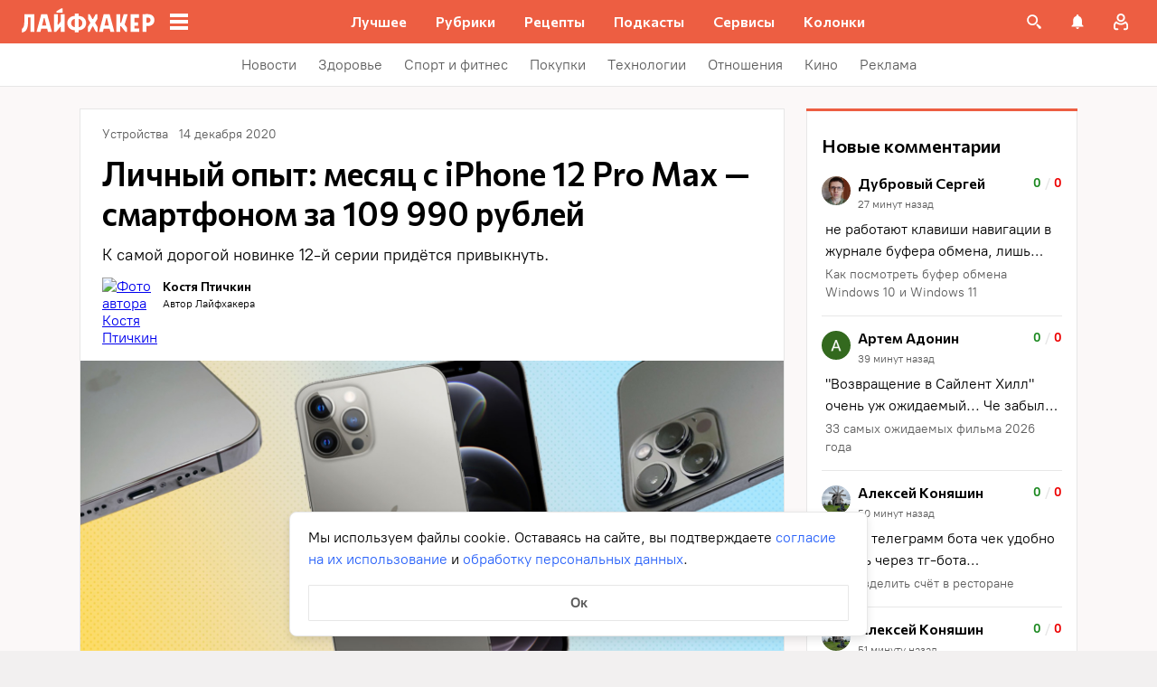

--- FILE ---
content_type: text/css
request_url: https://lifehacker.ru/_nuxt/entry-Bdl5lR2Z.css
body_size: 697
content:
.error-icon__image[data-v-46a72a3b]{display:block;width:100%}.error-ok-button{background:#ed5e42;border:none;border-radius:2px;color:#fff;cursor:pointer;font-family:PT Root,PT Root Fallback,Arial,sans-serif;font-size:16px;font-weight:700;line-height:24px;padding:8px;width:100%}@media (hover:hover){.error-ok-button:hover{background:#d44b3f}}.modal-fade-enter-active,.modal-fade-leave-active{opacity:0}.error-modal{align-items:center;display:flex;justify-content:center;margin:auto}.error-modal__container{background:#fff;border-radius:8px;max-width:320px;padding:40px 24px 24px;position:relative}.error-modal__icon{margin-bottom:24px;margin-left:auto;margin-right:auto;max-width:164px}.error-modal__content{font-family:PT Root,PT Root Fallback,Arial,sans-serif;font-size:16px;line-height:24px}.error-modal__button{margin-top:24px}.comments-limit-error-modal__text{text-align:center}.modal-fade-enter-active[data-v-54d97642],.modal-fade-leave-active[data-v-54d97642]{opacity:0}@keyframes action-sheet-54d97642{0%{transform:translateY(100%)}to{transform:translateY(0)}}.action-sheet[data-v-54d97642]{align-content:flex-end;align-items:flex-end;display:flex;width:100vw}.action-sheet__container[data-v-54d97642]{animation-delay:.3s;animation-duration:.3s;animation-name:action-sheet-54d97642;animation-timing-function:linear;background:#fff;border-radius:12px 12px 0 0;position:relative;width:100%}.action-sheet__header[data-v-54d97642]{height:48px;width:100%}.action-sheet__header[data-v-54d97642]:before{background:#e7e7e7;border-radius:2px;content:"";height:4px;left:0;margin:0 auto;position:absolute;right:0;top:22px;width:36px}.modal-fade-enter-active[data-v-2374b151],.modal-fade-leave-active[data-v-2374b151]{opacity:0}.error-action-sheet__container[data-v-2374b151]{padding:16px}.error-action-sheet__icon[data-v-2374b151]{margin-bottom:24px;margin-left:auto;margin-right:auto;max-width:164px}.error-action-sheet__content[data-v-2374b151]{font-family:PT Root,PT Root Fallback,Arial,sans-serif;font-size:16px;line-height:24px;margin-bottom:24px}.error-action-sheet__button[data-v-2374b151]{width:100%}.comments-limit-error-action-sheet__text{text-align:center}:root{--main-color:#ed5e42;--main-color-2:#2962f9;--preview-header-color:#a0270f;--hover-color:#d44b3f;--hover-color-2:#264eb1;--bg-color-substrate:#fbf8f8;--bg-color-substrate-2:#f3f5fc;--bg-color-substrate-3:#f3f5fc;--disabled-color:#d4d7de}


--- FILE ---
content_type: text/css
request_url: https://lifehacker.ru/_nuxt/useLightboxGallery-Cz2DKVbR.css
body_size: 5666
content:
.svg-icon{display:block;height:24px;width:24px;--attachment-icon:url("data:image/svg+xml;charset=utf-8,%3Csvg xmlns='http://www.w3.org/2000/svg' width='24' height='24' fill='none' viewBox='0 0 24 24'%3E%3Cpath fill='%23C722CA' d='M18 5.988v11.93H6V5.989zM18 4H6a2 2 0 0 0-2 1.988v11.93a2 2 0 0 0 2 1.989h12a2 2 0 0 0 2-1.988V5.989A2 2 0 0 0 18 4m-4 7.953-2 2.983-2-1.85-3 3.838h10z'/%3E%3Cellipse cx='10.5' cy='9.468' fill='%23C722CA' rx='1.5' ry='1.491'/%3E%3C/svg%3E");--attachment-remove:url("data:image/svg+xml;charset=utf-8,%3Csvg xmlns='http://www.w3.org/2000/svg' width='24' height='24' fill='none' viewBox='0 0 24 24'%3E%3Cpath fill='%23fff' fill-rule='evenodd' d='M16.293 6.293a1 1 0 1 1 1.414 1.414L13.414 12l4.293 4.293a1 1 0 0 1-1.414 1.414L12 13.414l-4.293 4.293a1 1 0 0 1-1.414-1.414L10.586 12 6.293 7.707a1 1 0 0 1 1.414-1.414L12 10.586z' clip-rule='evenodd'/%3E%3C/svg%3E");--close-cross:url("data:image/svg+xml;charset=utf-8,%3Csvg xmlns='http://www.w3.org/2000/svg' width='24' height='24' fill='none' viewBox='0 0 24 24'%3E%3Cpath fill='%23CCC' fill-rule='evenodd' d='M16.293 6.293a1 1 0 1 1 1.414 1.414L13.414 12l4.293 4.293a1 1 0 0 1-1.414 1.414L12 13.414l-4.293 4.293a1 1 0 0 1-1.414-1.414L10.586 12 6.293 7.707a1 1 0 0 1 1.414-1.414L12 10.586z' clip-rule='evenodd'/%3E%3C/svg%3E");--close-reply:url("data:image/svg+xml;charset=utf-8,%3Csvg xmlns='http://www.w3.org/2000/svg' width='24' height='24' fill='none' viewBox='0 0 24 24'%3E%3Cpath fill='%23969698' fill-rule='evenodd' d='M16.293 6.293a1 1 0 1 1 1.414 1.414L13.414 12l4.293 4.293a1 1 0 0 1-1.414 1.414L12 13.414l-4.293 4.293a1 1 0 0 1-1.414-1.414L10.586 12 6.293 7.707a1 1 0 0 1 1.414-1.414L12 10.586z' clip-rule='evenodd'/%3E%3C/svg%3E");--comment-actions:url("data:image/svg+xml;charset=utf-8,%3Csvg xmlns='http://www.w3.org/2000/svg' width='24' height='24' fill='none' viewBox='0 0 24 24'%3E%3Cpath fill='%23000' d='M12 8c1.1 0 2-.9 2-2s-.9-2-2-2-2 .9-2 2 .9 2 2 2m0 2c-1.1 0-2 .9-2 2s.9 2 2 2 2-.9 2-2-.9-2-2-2m0 6c-1.1 0-2 .9-2 2s.9 2 2 2 2-.9 2-2-.9-2-2-2'/%3E%3C/svg%3E");--play:url("data:image/svg+xml;charset=utf-8,%3Csvg xmlns='http://www.w3.org/2000/svg' fill='none' viewBox='0 0 24 24'%3E%3Cpath fill='%23FFF' d='M8 5v14l11-7z'/%3E%3C/svg%3E");--copy-link:url("data:image/svg+xml;charset=utf-8,%3Csvg xmlns='http://www.w3.org/2000/svg' width='24' height='24' fill='none' viewBox='0 0 24 24'%3E%3Cg clip-path='url(%23a)'%3E%3Cpath fill='%232962F9' d='M12 4.929 9.88 7.05a1.003 1.003 0 0 0 0 1.414 1.003 1.003 0 0 0 1.414 0l2.121-2.12a3.01 3.01 0 0 1 4.243 0 3.01 3.01 0 0 1 0 4.242l-2.121 2.121a1.003 1.003 0 0 0 0 1.414 1.003 1.003 0 0 0 1.414 0L19.07 12a5 5 0 0 0 0-7.071 5 5 0 0 0-7.07 0m-2.828 9.9a1.003 1.003 0 0 0 1.414 0l4.243-4.243a1.003 1.003 0 0 0 0-1.414 1.003 1.003 0 0 0-1.415 0l-4.242 4.242a1.003 1.003 0 0 0 0 1.414m3.535.707-2.121 2.12a3.01 3.01 0 0 1-4.243 0 3.01 3.01 0 0 1 0-4.242l2.122-2.121a1.003 1.003 0 0 0 0-1.414 1.003 1.003 0 0 0-1.415 0L4.93 12a5 5 0 0 0 0 7.071 5 5 0 0 0 7.07 0l2.121-2.121a1.003 1.003 0 0 0 0-1.414 1.003 1.003 0 0 0-1.414 0'/%3E%3C/g%3E%3Cdefs%3E%3CclipPath id='a'%3E%3Cpath fill='%23fff' d='M0 0h24v24H0z'/%3E%3C/clipPath%3E%3C/defs%3E%3C/svg%3E");--delete:url("data:image/svg+xml;charset=utf-8,%3Csvg xmlns='http://www.w3.org/2000/svg' width='24' height='24' fill='none' viewBox='0 0 24 24'%3E%3Cpath fill='%232962F9' fill-rule='evenodd' d='M9.5 5a1 1 0 0 1 1-1h4a1 1 0 0 1 1 1h2a3 3 0 0 0-3-3h-4a3 3 0 0 0-3 3zM5.157 7.969l1.152 10.393a3 3 0 0 0 2.982 2.67h6.419a3 3 0 0 0 2.981-2.67l1.152-10.393H21v-2H4v2zm2.012 0L8.297 18.14a1 1 0 0 0 .994.89h6.419a1 1 0 0 0 .993-.89L17.831 7.97zm7.623 3.043a1 1 0 0 1 0 1.414l-.878.877.878.878a1 1 0 1 1-1.415 1.414l-.877-.878-.877.878a1 1 0 0 1-1.415-1.414l.878-.878-.878-.877a1 1 0 1 1 1.415-1.414l.877.877.877-.877a1 1 0 0 1 1.415 0' clip-rule='evenodd'/%3E%3C/svg%3E");--edit-comment:url("data:image/svg+xml;charset=utf-8,%3Csvg xmlns='http://www.w3.org/2000/svg' width='24' height='24' fill='none' viewBox='0 0 24 24'%3E%3Cpath fill='%232962F9' fill-rule='evenodd' d='M5.781 5h6.242V3H5.78a2.79 2.79 0 0 0-2.789 2.79v12.42A2.79 2.79 0 0 0 5.782 21H18.21A2.79 2.79 0 0 0 21 18.21v-6.246h-2v6.246a.79.79 0 0 1-.79.79H5.78a.79.79 0 0 1-.789-.79V5.79a.79.79 0 0 1 .79-.79m3.224 8.585v1.414h1.414l6.399-6.4-1.414-1.413zM19.646 8.6l-1.414 1.414-6.984 6.985H7.005v-4.242L13.99 5.77l1.414-1.414 1.414 1.414zm-2.121-6.364 4.243 4.243-1.414 1.414L16.11 3.65z' clip-rule='evenodd'/%3E%3C/svg%3E");--report:url("data:image/svg+xml;charset=utf-8,%3Csvg xmlns='http://www.w3.org/2000/svg' width='24' height='24' fill='none' viewBox='0 0 24 24'%3E%3Cpath fill='%232962F9' fill-rule='evenodd' d='M15.73 3H8.27L3 8.27v7.46L8.27 21h7.46L21 15.73V8.27zM19 14.9 14.9 19H9.1L5 14.9V9.1L9.1 5h5.8L19 9.1zM12 17a1 1 0 1 0 0-2 1 1 0 0 0 0 2m1-10h-2v7h2z' clip-rule='evenodd'/%3E%3C/svg%3E");--to-top:url("data:image/svg+xml;charset=utf-8,%3Csvg xmlns='http://www.w3.org/2000/svg' width='24' height='24' fill='none' viewBox='0 0 24 24'%3E%3Cg fill='%232962F9' clip-path='url(%23a)'%3E%3Cpath d='M5.705 12.295a.998.998 0 0 0 1.41 1.411L11 9.83V21a1 1 0 1 0 2 0V9.83l3.87 3.879a1.003 1.003 0 1 0 1.42-1.419L12 6z'/%3E%3Crect width='16' height='2' x='4' y='2' rx='1'/%3E%3C/g%3E%3Cdefs%3E%3CclipPath id='a'%3E%3Cpath fill='%23fff' d='M0 0h24v24H0z'/%3E%3C/clipPath%3E%3C/defs%3E%3C/svg%3E");--banned-icon:url("data:image/svg+xml;charset=utf-8,%3Csvg xmlns='http://www.w3.org/2000/svg' fill='none' viewBox='0 0 24 24'%3E%3Cpath fill='%23FD4B4B' fill-rule='evenodd' d='M15.73 3H8.27L3 8.27v7.46L8.27 21h7.46L21 15.73V8.27zM19 14.9 14.9 19H9.1L5 14.9V9.1L9.1 5h5.8L19 9.1zM12 17a1 1 0 1 0 0-2 1 1 0 0 0 0 2m1-10h-2v7h2z' clip-rule='evenodd'/%3E%3C/svg%3E")}.svg-icon--copy-link{-webkit-mask-image:var(--copy-link);mask-image:var(--copy-link)}.svg-icon--delete{-webkit-mask-image:var(--delete);mask-image:var(--delete)}.svg-icon--edit-comment{-webkit-mask-image:var(--edit-comment);mask-image:var(--edit-comment)}.svg-icon--report{-webkit-mask-image:var(--report);mask-image:var(--report)}.svg-icon--to-top{-webkit-mask-image:var(--to-top);mask-image:var(--to-top)}.svg-icon--attachment-icon{-webkit-mask-image:var(--attachment-icon);mask-image:var(--attachment-icon)}.svg-icon--attachment-remove{-webkit-mask-image:var(--attachment-remove);mask-image:var(--attachment-remove)}.svg-icon--close-cross{-webkit-mask-image:var(--close-cross);mask-image:var(--close-cross)}.svg-icon--close-reply{-webkit-mask-image:var(--close-reply);mask-image:var(--close-reply)}.svg-icon--comment-actions{-webkit-mask-image:var(--comment-actions);mask-image:var(--comment-actions)}.svg-icon--banned-icon{-webkit-mask-image:var(--banned-icon);mask-image:var(--banned-icon)}.svg-icon--play{-webkit-mask-image:var(--play);mask-image:var(--play)}.attachment[data-v-a052eb88]{position:relative}.attachment__remove-btn[data-v-a052eb88]{background-color:#0009;display:block;position:absolute;right:0;top:0}@media (hover:hover){.attachment__remove-btn[data-v-a052eb88]:hover{background-color:#000}.attachment__remove-btn:hover .attachment__remove-icon[data-v-a052eb88]{opacity:1}}.attachment__remove-icon[data-v-a052eb88]{background-color:#fff;opacity:.8}.attachment-button{cursor:pointer}.attachment-button__icon{background-color:#2962f9;transition:background-color .2s linear}@media (hover:hover){.attachment-button__icon:hover{background-color:#264eb1}}.attachment-button__icon--disabled{background-color:#969698}.modal-fade-enter-active[data-v-428f4fb1],.modal-fade-leave-active[data-v-428f4fb1]{opacity:0}.comment-button[data-v-428f4fb1]{display:block;font-family:PT Root,PT Root Fallback,Arial,sans-serif;font-size:16px;font-weight:700;line-height:24px;padding:8px 36px}.comment-button--primary[data-v-428f4fb1]{background-color:#2962f9;border-radius:2px;color:#fff;transition:background-color .2s linear}@media (hover:hover){.comment-button--primary[data-v-428f4fb1]:hover{background-color:#264eb1}}.comment-button--primary[data-v-428f4fb1]:disabled{background-color:#d4d7de;cursor:not-allowed;pointer-events:none}.comment-button--text[data-v-428f4fb1]{color:#2962f9;min-width:unset;padding:0;transition:color .2s linear}@media (hover:hover){.comment-button--text[data-v-428f4fb1]:hover{color:#264eb1}}.comment-button--text[data-v-428f4fb1]:disabled{color:#d4d7de;cursor:not-allowed;pointer-events:none}.modal-fade-enter-active[data-v-2e844139],.modal-fade-leave-active[data-v-2e844139]{opacity:0}.input-footer__actions[data-v-2e844139]{align-items:flex-end;display:flex;justify-content:space-between}.input-footer__send-button[data-v-2e844139]{min-width:150px}.fullscreen-view[data-v-42cef84e]{align-items:center;display:flex;justify-content:center;width:100%}.fullscreen-view__close[data-v-42cef84e]{background-color:#acb6cd;background-size:20px;border:none;cursor:pointer;height:32px;-webkit-mask-repeat:no-repeat;mask-repeat:no-repeat;position:absolute;right:16px;top:16px;width:32px}@media (hover:hover){.fullscreen-view__close[data-v-42cef84e]:hover{background-color:#fff}}@media (min-width:768px){.fullscreen-view__close[data-v-42cef84e]{right:24px;top:24px}}@media (min-width:1024px){.fullscreen-view__close[data-v-42cef84e]{height:24px;width:24px}}.fullscreen-image__wrapper[data-v-39b42e23]{align-items:center;display:flex;height:100%;justify-content:center;margin:56px 0;width:100%}@media (min-width:768px){.fullscreen-image__wrapper[data-v-39b42e23]{margin:94px 0}}@media (min-width:1024px){.fullscreen-image__wrapper[data-v-39b42e23]{margin:80px}}.fullscreen-image__image[data-v-39b42e23]{display:block;margin:auto;max-height:456px;max-width:100%;-o-object-fit:contain;object-fit:contain}@media (min-width:768px){.fullscreen-image__image[data-v-39b42e23]{max-height:718px}}@media (min-width:1024px){.fullscreen-image__image[data-v-39b42e23]{max-height:764px}}@media (min-width:1280px){.fullscreen-image__image[data-v-39b42e23]{max-height:608px;max-width:1120px}}.image-attachment[data-v-11e5a1e0]{border-radius:2px;height:72px;overflow:hidden;width:72px}@media (min-width:768px){.image-attachment[data-v-11e5a1e0]{height:120px;width:120px}}.image-attachment img[data-v-11e5a1e0]{cursor:zoom-in;display:block;height:100%;-o-object-fit:cover;object-fit:cover;width:100%}.fullscreen-video__embed-wrapper[data-v-c774db78]{max-width:900px;position:relative;width:100%}.fullscreen-video__embed-wrapper[data-v-c774db78]:before{content:"";display:block;opacity:0;padding-top:56.25%;pointer-events:none;visibility:hidden;z-index:-1}.fullscreen-video__embed-wrapper[data-v-c774db78] iframe{height:100%;left:0;position:absolute;top:0;width:100%}.video-attachment[data-v-d3c7341b]{border-radius:2px;height:120px;overflow:hidden;position:relative;width:120px}.video-attachment img[data-v-d3c7341b]{cursor:pointer;display:block;height:100%;-o-object-fit:cover;object-fit:cover;width:100%}.video-attachment__video-play[data-v-d3c7341b]{background-color:#fff;border-radius:50%;cursor:pointer;height:48px;left:50%;position:absolute;top:50%;transform:translate(-50%,-50%);width:48px}.file-size-error__text,.file-size-error-action-sheet__text[data-v-a019b230],.file-type-error-action-sheet__text[data-v-70269fc6],.file-type-error__text{text-align:center}.modal-fade-enter-active[data-v-abb71207],.modal-fade-leave-active[data-v-abb71207]{opacity:0}.input[data-v-abb71207]{background:#fbf8f8;border-radius:2px;display:grid;grid-template-rows:auto fit-content(40px);position:relative}.input[data-v-abb71207]:before{border:1px solid #e7e7e7;border-radius:2px;bottom:0;content:"";left:0;pointer-events:none;position:absolute;right:0;top:0}.input--active[data-v-abb71207]:before{border-color:#2962f9}@media (hover:hover){.input[data-v-abb71207]:hover:before{border-color:#2962f9}}.input__file-input[data-v-abb71207]{height:1px;opacity:0;overflow:hidden;pointer-events:none;position:absolute;visibility:hidden;width:1px}.input__input-wrapper[data-v-abb71207]{display:flex;flex-wrap:wrap;padding:12px 16px}.input__textarea[data-v-abb71207]{background:none;border:none;color:#000;display:block;font-family:PT Root,PT Root Fallback,Arial,sans-serif;font-size:16px;line-height:24px;overflow:hidden;resize:none;width:100%;word-break:break-word}.input__textarea[data-v-abb71207] a{cursor:pointer}.input__textarea[data-v-abb71207]::-moz-placeholder{color:#777474}.input__textarea[data-v-abb71207]::placeholder{color:#777474}.input__textarea[data-v-abb71207]:empty:not(:focus):before{content:attr(data-placeholder);pointer-events:none}.input__attachments[data-v-abb71207]{margin-top:8px}.input__video-attachment[data-v-abb71207]{margin-top:16px}.input--primary .input__footer[data-v-abb71207]{padding:4px 16px 16px}.input--secondary .input__footer[data-v-abb71207]{padding:16px}.input--has-attachments .input__textarea[data-v-abb71207]{min-height:unset}.modal-fade-enter-active[data-v-4bc83663],.modal-fade-leave-active[data-v-4bc83663]{opacity:0}.comment-input-banned-plate[data-v-4bc83663]{border-radius:2px;min-height:180px;overflow:hidden;padding:12px 16px 108px;position:relative}@media (min-width:768px){.comment-input-banned-plate[data-v-4bc83663]{padding-bottom:64px}}.comment-input-banned-plate[data-v-4bc83663]:before{background-color:#fbf8f8;border:1px solid #e7e7e7;border-radius:2px;bottom:0;content:"";height:100%;left:0;pointer-events:none;position:absolute;right:0;top:0;width:100%;z-index:0}.comment-input-banned-plate__content[data-v-4bc83663]{position:relative;z-index:1}.comment-input-banned-plate__icon[data-v-4bc83663]{background-color:#fd4b4b}.comment-input-banned-plate__text[data-v-4bc83663]{color:#777474;font-family:PT Root,PT Root Fallback,Arial,sans-serif;font-size:16px;line-height:24px;margin-top:8px}.comment-input-banned-plate__text a[data-v-4bc83663]{border-bottom:2px solid;border-color:#2962f900;color:#2962f9;text-decoration:none}@media (hover:hover){.comment-input-banned-plate__text a[data-v-4bc83663]:hover{border-color:#2962f9}}.file-image__img[data-v-b286358d]{cursor:zoom-in;display:block;height:224px;max-width:100%;-o-object-fit:contain;object-fit:contain}.file-video[data-v-172a6196]{position:relative;width:100%}@media (min-width:768px){.file-video[data-v-172a6196]{width:-moz-fit-content;width:fit-content}}.file-video__play[data-v-172a6196]{background-color:#fff;border-radius:50%;cursor:pointer;height:64px;left:50%;position:absolute;top:50%;transform:translate(-50%,-50%);width:64px;z-index:0}.file-video__preview[data-v-172a6196]{cursor:pointer;display:block;-o-object-fit:cover;object-fit:cover;width:100%}@media (min-width:768px){.file-video__preview[data-v-172a6196]{height:180px;width:unset}}.comment-files__video[data-v-e2e28234]{margin-top:12px}.icon-button{display:block}.modal-fade-enter-active[data-v-61deedc2],.modal-fade-leave-active[data-v-61deedc2]{opacity:0}.comment-footer[data-v-61deedc2]{align-items:center;display:flex;justify-content:flex-start}.comment-footer__button--reaction[data-v-61deedc2]{border:2px solid #e7e7e7;border-radius:2px;font-family:PT Root,PT Root Fallback,Arial,sans-serif;font-size:12px;font-weight:700;line-height:18px;min-height:24px;min-width:45px;padding:0 8px}.comment-footer__button--empty[data-v-61deedc2]{font-size:16px;line-height:24px;line-height:18px}.comment-footer__button--like[data-v-61deedc2]{color:#65b846;margin-right:8px}@media (hover:hover){.comment-footer__button--like[data-v-61deedc2]:hover{background-color:#65b846;border-color:#65b846;color:#fff}}.comment-footer__button--dislike[data-v-61deedc2]{color:#fd4b4b}@media (hover:hover){.comment-footer__button--dislike[data-v-61deedc2]:hover{background-color:#fd4b4b;border-color:#fd4b4b;color:#fff}}.comment-footer__button--own-comment[data-v-61deedc2]{border:none;pointer-events:none}.comment-footer__button--own-comment.comment-footer__button--like[data-v-61deedc2]{align-items:center;display:flex;margin-right:8px;min-width:unset;padding-left:0;padding-right:0;position:relative;text-align:left}.comment-footer__button--own-comment.comment-footer__button--like[data-v-61deedc2]:after{color:#e7e7e7;content:"/";display:block;font-family:PT Root,PT Root Fallback,Arial,sans-serif;font-size:12px;font-weight:700;line-height:18px;margin-left:8px;margin-right:-1}.comment-footer__button--own-comment.comment-footer__button--dislike[data-v-61deedc2]{align-items:center;display:flex;min-width:unset;padding-left:0;text-align:left}.comment-footer__button--liked[data-v-61deedc2]{background-color:#65b846;border-color:#65b846;color:#fff}.comment-footer__button--disliked[data-v-61deedc2]{background-color:#fd4b4b;border-color:#fd4b4b;color:#fff}.comment-footer__button--reply[data-v-61deedc2]{color:#2962f9;font-family:PT Root,PT Root Fallback,Arial,sans-serif;font-size:16px;font-weight:700;line-height:24px;margin-left:16px}.comment-footer__close-reply[data-v-61deedc2]{background-color:#969698;margin-left:auto}@media (hover:hover){.comment-footer__close-reply[data-v-61deedc2]:hover{background-color:#000}}.modal-fade-enter-active[data-v-37db632d],.modal-fade-leave-active[data-v-37db632d]{opacity:0}.action[data-v-37db632d]{background:none;border:none;display:flex;padding:12px 24px;width:100%}@media (hover:hover){.action[data-v-37db632d]:not(.action--apply-delete):hover{background:#e1eafd}.action--apply-delete[data-v-37db632d]:hover{background:#fd4b4b1a}}.action--apply-delete .action__icon[data-v-37db632d]{background-color:#fd4b4b}.action--apply-delete .action__title[data-v-37db632d]{color:#fd4b4b}.action__icon[data-v-37db632d]{background-color:#2962f9;margin-right:8px}.action__title[data-v-37db632d]{color:#2962f9;font-family:PT Root,PT Root Fallback,Arial,sans-serif;font-size:16px;font-weight:700;line-height:24px}.actions-popup{background:#fff;border-radius:4px;box-shadow:0 3px 10px #00000040;padding:16px 0;z-index:2}.actions-action-sheet .action-sheet__body{padding-bottom:16px}.actions-action-sheet .action{padding-bottom:16px;padding-top:16px}.actions-fade-enter-active[data-v-64956d7c],.actions-fade-leave-active[data-v-64956d7c],.modal-fade-enter-active[data-v-64956d7c],.modal-fade-leave-active[data-v-64956d7c]{opacity:0}.comment-actions[data-v-64956d7c]{position:relative}.comment-actions__button[data-v-64956d7c]{background-color:#969698}@media (hover:hover){.comment-actions__button[data-v-64956d7c]:hover{background-color:#000}}.comment-actions__popup[data-v-64956d7c]{min-width:320px;position:absolute;right:4px;top:32px;transition:opacity .2s linear;z-index:6}.modal-fade-enter-active[data-v-0c3b81a6],.modal-fade-leave-active[data-v-0c3b81a6]{opacity:0}.info[data-v-0c3b81a6]{align-content:center;align-items:center;display:flex}.info__user-avatar[data-v-0c3b81a6]{border-radius:50%;flex-shrink:0;height:36px;margin-right:8px;overflow:hidden;width:36px}@media (min-width:768px){.info__user-avatar[data-v-0c3b81a6]{height:40px;width:40px}}.info__user-avatar-img[data-v-0c3b81a6]{display:block;height:100%;-o-object-fit:cover;object-fit:cover;width:100%}.info__comment-date[data-v-0c3b81a6],.info__username[data-v-0c3b81a6]{display:block}.info__username[data-v-0c3b81a6]{-webkit-box-orient:vertical;display:-webkit-box;-o-object-fit:contain;object-fit:contain;-webkit-line-clamp:1;line-clamp:1;box-orient:vertical;color:#000;font-family:Commissioner,Commissioner Fallback,Trebuchet MS,sans-serif;font-size:14px;font-weight:600;line-height:20px;margin-right:12px;overflow:hidden;text-overflow:ellipsis;word-break:break-all}@media (min-width:768px){.info__username[data-v-0c3b81a6]{font-size:16px;line-height:24px;margin-right:16px}}.info__comment-meta[data-v-0c3b81a6]{width:100%}.info__comment-meta-wrapper[data-v-0c3b81a6]{align-items:center;color:#5c5c5c;display:flex;font-family:PT Root,PT Root Fallback,Arial,sans-serif;font-size:12px;line-height:18px}.info__comment-date-wrapper[data-v-0c3b81a6]{position:relative}.info__comment-date-placeholder .info__comment-date[data-v-0c3b81a6]{font-family:PT Root,PT Root Fallback,Arial,sans-serif;font-size:12px;line-height:18px}.info__comment-date-placeholder .info__comment-date--hidden[data-v-0c3b81a6]:before{background:#e4e4e4;bottom:0;content:"";left:0;position:absolute;right:0;top:0}.info__comment-meta-delimiter[data-v-0c3b81a6]{margin:0 4px}.info__actions[data-v-0c3b81a6],.info__close-edit[data-v-0c3b81a6]{display:block;margin-left:auto}.info__close-edit[data-v-0c3b81a6]{background-color:#969698;flex-shrink:0}@media (hover:hover){.info__close-edit[data-v-0c3b81a6]:hover{background-color:#000}}.modal-fade-enter-active[data-v-db770eef],.modal-fade-leave-active[data-v-db770eef]{opacity:0}.comment-report-plate[data-v-db770eef]{background:#fd4b4b1a;border-radius:2px;color:#fd4b4b;font-family:PT Root,PT Root Fallback,Arial,sans-serif;font-size:10px;letter-spacing:1px;line-height:14px;padding:6px 8px;text-align:center;text-transform:uppercase;width:-moz-fit-content;width:fit-content}.modal-fade-enter-active[data-v-35b2ef8c],.modal-fade-leave-active[data-v-35b2ef8c]{opacity:0}.comment[data-v-35b2ef8c]{position:relative}.comment__anchor-target[data-v-35b2ef8c]{display:block;height:48px;left:0;pointer-events:none;position:absolute;top:0;transform:translateY(-100%);width:100%}.comment__wrapper[data-v-35b2ef8c]{padding-bottom:14px;padding-top:14px}.comment__wrapper--opened-edit[data-v-35b2ef8c]{padding-bottom:24px}.comment__info[data-v-35b2ef8c]{margin-bottom:12px}.comment__report-plate[data-v-35b2ef8c],.comment__verify-plate[data-v-35b2ef8c]{margin-bottom:6px}.comment__content[data-v-35b2ef8c]{font-family:PT Root,PT Root Fallback,Arial,sans-serif;font-size:14px;line-height:20px;margin-bottom:12px;white-space:pre-line;word-break:break-word}.comment__content--banned[data-v-35b2ef8c]{margin-bottom:0}.comment__content[data-v-35b2ef8c] a{color:inherit;font-family:inherit;font-size:inherit;line-height:inherit;text-decoration:none}@media (min-width:768px){.comment__content[data-v-35b2ef8c]{font-size:16px;line-height:24px}}.comment__content--deleted[data-v-35b2ef8c]{background:#fbf8f8;border-radius:2px;color:#969698;margin-bottom:0}.comment__content--deleted[data-v-35b2ef8c],.comment__content--moderated[data-v-35b2ef8c]{font-size:10px;letter-spacing:1px;line-height:14px;padding:6px 8px;text-transform:uppercase;width:-moz-fit-content;width:fit-content}.comment__content--moderated[data-v-35b2ef8c]{background:#fff3d4;color:#5c5c5c}.comment__files[data-v-35b2ef8c]{margin:12px 0}.comment__input-wrapper[data-v-35b2ef8c]{padding:18px 0 24px}.comment__input[data-v-35b2ef8c]{min-height:104px}.comment__input--edit[data-v-35b2ef8c]{margin-top:14px}.comment__nested-comments[data-v-35b2ef8c]{border-left:1px solid #e7e7e7;padding-left:16px}@media (min-width:768px){.comment__nested-comments[data-v-35b2ef8c]{padding-left:24px}}.modal-fade-enter-active[data-v-35a33b7f],.modal-fade-leave-active[data-v-35a33b7f]{opacity:0}.comments-placeholder[data-v-35a33b7f]{align-items:center;background-color:#fff;display:flex;height:134px;justify-content:center;width:100%}@media (min-width:768px){.comments-placeholder[data-v-35a33b7f]{height:142px}}.comments-placeholder__text[data-v-35a33b7f]{color:#777474;font-family:PT Root,PT Root Fallback,Arial,sans-serif;font-size:14px;line-height:20px;text-align:center}.modal-fade-enter-active,.modal-fade-leave-active{opacity:0}.push{align-items:flex-start;background:#fff;box-shadow:0 0 10px #0003;color:#000;display:flex;font-family:PT Root,PT Root Fallback,Arial,sans-serif;font-size:16px;justify-content:space-between;line-height:24px;padding:12px;width:300px}.push__close-button{background-color:#4c4c4c;margin-left:10px}.push__content{word-break:break-word}.list-enter-active,.list-leave-active,.list-move{transition:transform .5s ease}.list-enter-active{transform:translate(150%)}.list-enter-to{transform:translate(0)}.list-leave-to{transform:translate(150%)}.push-container{bottom:10px;position:fixed;right:10px;z-index:100}@media (min-width:768px){.push-container{bottom:24px;right:24px}}.push-container__push:not(:last-child){margin-bottom:16px}.modal-fade-enter-active[data-v-1ead1b63],.modal-fade-leave-active[data-v-1ead1b63]{opacity:0}[data-v-1ead1b63] *{box-sizing:border-box}[data-v-1ead1b63] :focus,[data-v-1ead1b63] :focus-visible,[data-v-1ead1b63] :focus-within{outline:none}[data-v-1ead1b63] h1,[data-v-1ead1b63] h3,[data-v-1ead1b63] h4,[data-v-1ead1b63] h5,[data-v-1ead1b63] h6{margin:0}[data-v-1ead1b63] button,[data-v-1ead1b63] textarea{background:none;border:none;margin:0;padding:0}[data-v-1ead1b63] button:not(:disabled){cursor:pointer}.talker__top-container[data-v-1ead1b63]{padding:0 0 32px}@media (min-width:768px){.talker__top-container[data-v-1ead1b63]{padding:0 0 40px}}.talker__headline[data-v-1ead1b63]{font-family:Commissioner,Commissioner Fallback,Trebuchet MS,sans-serif;font-size:28px;font-weight:600;line-height:36px;margin-bottom:32px}@media (min-width:768px){.talker__headline[data-v-1ead1b63]{font-size:36px;line-height:44px;margin-bottom:40px}}.talker__input[data-v-1ead1b63]{min-height:180px}.comments-wrapper{contain-intrinsic-height:auto 500px;contain-intrinsic-width:auto 100vw;position:relative}@media (min-width:768px){.comments-wrapper{contain-intrinsic-height:auto 525px;contain-intrinsic-width:auto 780px}}.comments__anchor-target{display:block;height:48px;left:0;pointer-events:none;position:absolute;top:0;transform:translateY(-100%);width:100%}.comments__container{border-top:3px solid var(--main-color);display:flex;margin-bottom:24px;max-width:100vw;min-height:457px}@media (min-width:768px){.comments__container{margin-left:auto;margin-right:auto;max-width:640px;min-height:497px}}@media (min-width:1024px){.comments__container{max-width:780px}.template-one-column .comments__container{max-width:970px}.template-broadside .comments__container{max-width:780px}}.comments__container-inner{background:#fff;padding:24px 16px 16px;position:relative;scroll-margin-top:60px;width:100%;scroll-snap-margin-top:60px}@media (min-width:768px){.comments__container-inner{padding:24px}}.comments__container-inner:after{border-bottom:1px solid #e7e7e7;bottom:0;content:"";left:0;pointer-events:none;position:absolute;right:0;top:0}@media (min-width:768px){.comments__container-inner:after{border-left:1px solid #e7e7e7;border-right:1px solid #e7e7e7}}


--- FILE ---
content_type: text/css
request_url: https://lifehacker.ru/_nuxt/CoreGroup-BxrZanz5.css
body_size: 183
content:
.core__group[data-v-18e0acd3]{margin:24px 0}.core__group figcaption[data-v-18e0acd3]{margin-top:8px}.core__group-chunk[data-v-18e0acd3]{display:flex;gap:6px}.core__group-chunk[data-v-18e0acd3]>*,.core__group[data-v-18e0acd3]>*{margin:0}.mobile-group[data-v-18e0acd3]{background-color:#eee;display:flex;flex-direction:column;gap:12px;justify-content:center;padding:12px 16px;text-align:center}.mobile-group~p[data-v-18e0acd3]{color:#000;font-family:PT Root,PT Root Fallback,Arial,sans-serif;font-size:14px;font-weight:400;line-height:20px}.mobile-group figcaption[data-v-18e0acd3],.mobile-group p[data-v-18e0acd3]{display:none}.mobile-group .image-with-description figure[data-v-18e0acd3]{margin:0}@media (min-width:768px){.mobile-group[data-v-18e0acd3]{flex-direction:row;gap:16px;padding:16px}.mobile-group :first-child>div[data-v-18e0acd3]{justify-content:right}.mobile-group :not(:first-child)>div[data-v-18e0acd3]{justify-content:left}}.mobile-group[data-v-18e0acd3] *{margin:0;padding:0}


--- FILE ---
content_type: application/javascript
request_url: https://lifehacker.ru/_nuxt/v7.5-D8OSfZ5B.js
body_size: 1450
content:
import{F as C,S as T}from"./v7.5-c7zaXG6B.js";import{T as G}from"./v7.5-CjodAyuS.js";import{b0 as k,a$ as V,bz as y,aT as h,aO as a,aW as o,aN as c,aU as p,b3 as $,b4 as w,aZ as m,bD as f,bE as g,bB as b,aV as N}from"./v7.5-CV6R6r4b.js";import"./v7.5-BJohrarF.js";import"./v7.5-RL18Ug4x.js";import"./v7.5-Cobq8hrA.js";try{let e=typeof window<"u"?window:typeof global<"u"?global:typeof globalThis<"u"?globalThis:typeof self<"u"?self:{},s=new e.Error().stack;s&&(e._sentryDebugIds=e._sentryDebugIds||{},e._sentryDebugIds[s]="1ce8f953-bc77-408b-9f08-11d371cb2018",e._sentryDebugIdIdentifier="sentry-dbid-1ce8f953-bc77-408b-9f08-11d371cb2018")}catch{}const _=6,D=k({name:"Gallery",components:{TheContent:G,FullScreenGallery:C},props:{elem:{type:Object,required:!0}},data(){return{siema:null,isGalleryVisible:!1}},computed:{children(){return this.elem.children.reduce((e,s)=>{const t=s.type==="figure"?s:s.children.find(i=>i.type==="figure");if(!t)return e;const r=t.children.find(i=>i.type==="a"),n=t.children.find(i=>i.type==="figcaption"),d=s.children.find(i=>i.type==="p");return r&&e.push({image:r,description:d,caption:n}),e},[])},imagesSrc(){return this.children.map(({image:e})=>{var s,t,r,n;return e.type==="img"?(s=e==null?void 0:e.attributes)==null?void 0:s.src:((n=(r=(t=e==null?void 0:e.children)==null?void 0:t.find(d=>d.type==="img"))==null?void 0:r.attributes)==null?void 0:n.src)??""})},isNextVisible(){return this.siema!==null&&this.siema.currentSlide<this.children.length-1},isPrevVisible(){return this.siema!==null&&this.siema.currentSlide>0},currentSlide(){var e;return((e=this==null?void 0:this.siema)==null?void 0:e.currentSlide)??0},totalSlides(){if(!this.siema)return 0;const{siema:{innerElements:e}}=this;return e.length},galleryClasses(){return{"siema--numerous":this.children.length>_}}},mounted(){const e=this.$refs.gallery;this.siema=new T({selector:e,draggable:"ontouchstart"in document.documentElement,onChange:this.setGalleryHeight})},methods:{setGalleryHeight(){var t,r;let e="";if(this.$refs.slides){const n=(t=this.siema)==null?void 0:t.currentSlide;e=((r=this.$refs.slides[n||0])==null?void 0:r.clientHeight)+"px"}const s=this.$refs.gallery;s.style.height=e},onGalleryClose(){this.isGalleryVisible=!1},goToNextSlide(){this.siema&&this.siema.next()},goToPrevSlide(){this.siema&&this.siema.prev()}}},"$XZRmbz9Tt1"),I={ref:"gallery",class:"gallery__slides"},B={class:"siema__counter"};function E(e,s,t,r,n,d){const i=y("TheContent"),S=y("FullScreenGallery");return a(),h("div",{class:N(["gallery siema",e.galleryClasses])},[o("div",I,[(a(!0),h($,null,w(e.children,(l,v)=>(a(),h("div",{key:l.id,ref_for:!0,ref:"slides",class:"gallery__slide-wrapper"},[o("span",{class:"gallery__slide fancybox",onClick:s[2]||(s[2]=m(u=>e.isGalleryVisible=!0,["prevent"]))},[f(o("div",{class:"siema-control siema-next",onClick:s[0]||(s[0]=m((...u)=>e.goToNextSlide&&e.goToNextSlide(...u),["prevent","stop"]))},null,512),[[g,e.isNextVisible]]),f(o("div",{class:"siema-control siema-prev",onClick:s[1]||(s[1]=m((...u)=>e.goToPrevSlide&&e.goToPrevSlide(...u),["prevent","stop"]))},null,512),[[g,e.isPrevVisible]]),l.image?(a(),c(i,{key:l.image.id,elem:l.image},null,8,["elem"])):p("",!0)]),o("div",B,b(v+1)+" / "+b(e.totalSlides),1),l.caption?(a(),c(i,{key:l.caption.id,elem:l.caption},null,8,["elem"])):p("",!0),l.description?(a(),c(i,{key:l.description.id,elem:l.description},null,8,["elem"])):p("",!0)]))),128))],512),e.isGalleryVisible?(a(),c(S,{key:0,"image-urls":e.imagesSrc,"current-slide":e.currentSlide,onClose:s[3]||(s[3]=l=>e.isGalleryVisible=!1)},null,8,["image-urls","current-slide"])):p("",!0)],2)}const Z=V(D,[["render",E],["__scopeId","data-v-26c81e41"]]);export{Z as default};
//# sourceMappingURL=v7.5-D8OSfZ5B.js.map


--- FILE ---
content_type: application/javascript
request_url: https://lifehacker.ru/_nuxt/v7.5-1VBZoQJf.js
body_size: 8690
content:
var Q=Object.defineProperty;var Z=(e,t,r)=>t in e?Q(e,t,{enumerable:!0,configurable:!0,writable:!0,value:r}):e[t]=r;var F=(e,t,r)=>Z(e,typeof t!="symbol"?t+"":t,r);import{b0 as _,c0 as O,cI as v,bz as c,aT as h,aU as g,aO as l,aN as f,aS as T,aP as m,aY as $,aX as I,b3 as V,b4 as x,a$ as C,aW as o,bG as M,eO as D,bv as J,bB as S,bR as P,eP as ee,bM as te,b5 as re,bo as w,aV as E,aL as ne,aR as B,ct as oe,eQ as ie,eR as se,eS as ae,cC as N,bK as k,eC as le,e5 as de,cV as ce,eT as H,dl as W,cO as ue,cK as pe,bO as y,bj as me,cF as he,cG as ge}from"./v7.5-CV6R6r4b.js";import{_ as fe,P as ve,T as be,N as _e}from"./v7.5-Cdqfp2mL.js";import{a as Ce,W as ke}from"./v7.5-B9RjYRX4.js";import{_ as ye}from"./v7.5-yW2xHMn5.js";import{A as Ae}from"./v7.5-B-3fa6E7.js";import{a as Te,u as we}from"./v7.5-BReD7hre.js";import{u as $e}from"./v7.5-p25vQ_iY.js";import{C as Se}from"./v7.5-elH9xx67.js";import{T as Pe,u as Fe}from"./v7.5-C76zs2yj.js";import{A as Oe}from"./v7.5-CvghFfCb.js";import{u as U}from"./v7.5-hq77iMva.js";import{u as Le}from"./v7.5-BQJS2oI9.js";import"./v7.5-xBd_3ccS.js";import"./v7.5-BJohrarF.js";import"./v7.5-BJhB9GPl.js";import"./v7.5-CC7tofU5.js";import"./v7.5-CPmpG1pt.js";import"./v7.5-l3kMYc67.js";import"./v7.5-BHu8PMwa.js";import"./v7.5-RL18Ug4x.js";import"./v7.5-CNog4akx.js";import"./v7.5-DX52sQgG.js";import"./v7.5-C3GidjaL.js";import"./v7.5-r-4DhiuM.js";import"./v7.5-D0gJlpDk.js";/* empty css             */import"./v7.5-_IU8o6C5.js";import"./v7.5-CjodAyuS.js";import"./v7.5-Cobq8hrA.js";import"./v7.5-CJc1PDiq.js";import"./v7.5-iidprFMI.js";import"./v7.5-DUmPnVih.js";import"./v7.5-i8wZmg4F.js";import"./v7.5-Cu0pNx8w.js";import"./v7.5-CsN_kn3x.js";import"./v7.5--e8zJa47.js";import"./v7.5-DvMtf8Gx.js";import"./v7.5-DD3wZrSx.js";import"./v7.5-QckCv6jG.js";import"./v7.5-DRMSugVr.js";import"./v7.5-BmWkfKPQ.js";import"./v7.5-Cw1OrpsX.js";import"./v7.5-K87esH4J.js";try{let e=typeof window<"u"?window:typeof global<"u"?global:typeof globalThis<"u"?globalThis:typeof self<"u"?self:{},t=new e.Error().stack;t&&(e._sentryDebugIds=e._sentryDebugIds||{},e._sentryDebugIds[t]="a80caf2f-0e29-4cd4-997f-b6c80ba8e880",e._sentryDebugIdIdentifier="sentry-dbid-a80caf2f-0e29-4cd4-997f-b6c80ba8e880")}catch{}const R=e=>new IntersectionObserver(e,{root:null,threshold:1});class Ee{constructor(t,r){F(this,"attribute");F(this,"attributeValue");this.attribute=t,this.attributeValue=r}checkKey(t){return t.key==="Tab"||t.key==="ArrowDown"||t.key==="ArrowUp"||t.key==="ArrowLeft"||t.key==="ArrowRight"}focus(){const t=document.querySelector(":focus");t&&t.setAttribute(this.attribute,this.attributeValue||"")}triggerFocusVisible(t){this.checkKey(t)&&(this.unFocus(),setTimeout(this.focus.bind(this)))}unFocus(){const t=document.querySelector("["+this.attribute+"]");t&&t.removeAttribute(this.attribute)}focusVisibleInit(){document.addEventListener("keydown",this.triggerFocusVisible.bind(this)),document.addEventListener("click",this.unFocus.bind(this))}focusVisibleDestroy(){document.removeEventListener("keydown",this.triggerFocusVisible),document.removeEventListener("click",this.unFocus)}}const De=new Ee("data-focus-visible"),Ie=_({name:"TheTvContainer",data(){return{articlesWithLoadedPixels:[]}},components:{ArticleCardMiddle:Ce,ArticleCardLarge:Ae,IntersectionObserver:ye},setup(){const{onFavoriteDelete:e,onFavoriteCreateFolderAndAdd:t,onFavoriteCreateFolderAndTransfer:r,onFavoriteTransferToFolder:i,onFavoriteAddToFolder:s,onFavoriteDeferred:a}=we(),{loadingViewsIds:d,updateViewsCount:u,getLoadingViews:n}=$e();return{onFavoriteDelete:e,onFavoriteCreateFolderAndAdd:t,onFavoriteCreateFolderAndTransfer:r,onFavoriteTransferToFolder:i,onFavoriteAddToFolder:s,onFavoriteDeferred:a,loadingViewsIds:d,updateViewsCount:u,getLoadingViews:n}},computed:{articles(){return v().currentArticles.slice(0,5)},firstArticle(){return this.articles[0]},otherArticles(){return this.articles.slice(1,5)}},methods:{useArticleProps:Te,sendEvent(e){this.$sendYandexMetrika({level1:"Комментарии_переход к комментариям",level4:O(e),level6:"главная"})},onAppear(e){const t=e==null?void 0:e.testPixel,r=!this.articlesWithLoadedPixels.includes(e.id);t!=null&&t.length&&r&&(t.forEach(i=>$fetch(i,{credentials:"include"}).catch(s=>{this.$logger("Error in sending text pixels for "+e+" in TheTvContainer.vue",s)})),this.articlesWithLoadedPixels.push(e.id))},isTrackTheAppearance(e){return!!(e!=null&&e.testPixel)},onClickArticleCardLarge(){const{teaserUrl:e}=this.firstArticle,t=e||this.firstArticle.url;this.$sendYandexMetrika({level1:"Выбор материала_Виджет большая карточка",level4:O(t)})},onClickAuthor(){},onClickCategory(e,t,r){this.$sendYandexMetrika({level1:"Выбор рубрики",level4:O(e),level5:t,level6:"unknown"})}}},"$njKOa-t9nd"),Me={key:0,class:"the-tv"};function Be(e,t,r,i,s,a){const d=c("ArticleCardLarge"),u=c("ArticleCardMiddle");return e.firstArticle?(l(),h("div",Me,[(l(),f(I(e.isTrackTheAppearance(e.firstArticle)?"IntersectionObserver":"div"),{class:"the-tv__observer the-tv__observer_large",onAppearOnce:t[6]||(t[6]=n=>e.onAppear(e.firstArticle))},{default:T(()=>[m(d,$(e.useArticleProps(e.firstArticle),{loadingViews:e.getLoadingViews(e.firstArticle.id),onClickedOnComments:e.sendEvent,onClickOnRestoreButton:t[0]||(t[0]=n=>e.updateViewsCount(e.firstArticle.id)),onFavoriteDelete:t[1]||(t[1]=n=>e.onFavoriteDelete(n,e.firstArticle)),onFavoriteCreateFolderAndAdd:t[2]||(t[2]=n=>e.onFavoriteCreateFolderAndAdd(n,e.firstArticle)),onFavoriteCreateFolderAndTransfer:t[3]||(t[3]=(n,b)=>e.onFavoriteCreateFolderAndTransfer(n,b,e.firstArticle)),onFavoriteTransferToFolder:t[4]||(t[4]=(n,b)=>e.onFavoriteTransferToFolder(n,b,e.firstArticle)),onFavoriteAddToFolder:t[5]||(t[5]=n=>e.onFavoriteAddToFolder(n,e.firstArticle)),onFavoriteDeferred:e.onFavoriteDeferred,onClickOnArticleCard:e.onClickArticleCardLarge,onClickedOnAuthor:e.onClickAuthor,onClickedOnCategory:e.onClickCategory,"img-loading":"eager"}),null,16,["loadingViews","onClickedOnComments","onFavoriteDeferred","onClickOnArticleCard","onClickedOnAuthor","onClickedOnCategory"])]),_:1},32)),(l(!0),h(V,null,x(e.otherArticles,(n,b)=>(l(),f(I(e.isTrackTheAppearance(n)?"IntersectionObserver":"div"),{class:"the-tv__observer the-tv__observer_middle",key:n.id,onAppearOnce:p=>e.onAppear(n)},{default:T(()=>[m(u,$({class:"the-tv__article-card_middle"},{ref_for:!0},e.useArticleProps(n),{loadingViews:e.getLoadingViews(n.id),onClickedOnComments:e.sendEvent,onClickOnRestoreButton:p=>e.updateViewsCount(n.id),onFavoriteDelete:p=>e.onFavoriteDelete(p,n),onFavoriteCreateFolderAndAdd:p=>e.onFavoriteCreateFolderAndAdd(p,n),onFavoriteCreateFolderAndTransfer:(p,A)=>e.onFavoriteCreateFolderAndTransfer(p,A,n),onFavoriteTransferToFolder:(p,A)=>e.onFavoriteTransferToFolder(p,A,n),onFavoriteAddToFolder:p=>e.onFavoriteAddToFolder(p,n),onFavoriteDeferred:e.onFavoriteDeferred,onClickedOnAuthor:e.onClickAuthor,onClickedOnCategory:e.onClickCategory,"img-loading":"auto"}),null,16,["loadingViews","onClickedOnComments","onClickOnRestoreButton","onFavoriteDelete","onFavoriteCreateFolderAndAdd","onFavoriteCreateFolderAndTransfer","onFavoriteTransferToFolder","onFavoriteAddToFolder","onFavoriteDeferred","onClickedOnAuthor","onClickedOnCategory"])]),_:2},1064,["onAppearOnce"]))),128))])):g("",!0)}const Ne=C(Ie,[["render",Be],["__scopeId","data-v-c02cd8b9"]]),He=_({name:"BasePicture",props:{mobileUrl:{type:String,required:!0},desktopUrl:{type:String,required:!0},alt:{type:String,required:!0},media:{type:String,required:!0}}},"$WTkMOOJeYu"),We=["srcset","media"],Re=["src","alt"];function Ve(e,t,r,i,s,a){return l(),h("picture",null,[o("source",{class:"image",srcset:e.mobileUrl,media:e.media},null,8,We),o("img",{class:"image",src:e.desktopUrl,alt:e.alt},null,8,Re)])}const Je=C(He,[["render",Ve]]),j={link:{type:String,required:!0},linkText:{type:String,required:!0},imageUrl:{type:String,required:!0},pitch:{type:String,required:!0}},Ue=1e3,je=_({name:"JumperMobile",props:j,data:()=>({unobserveFooter:M,unobserveNavigator:M}),mounted(){this.addObserverInsideFooter(),window.addEventListener("scroll",this.handleScroll)},destroyed(){this.unobserveFooter(),this.unobserveNavigator()},methods:{addObserverInsideFooter(){const e=this.$refs.footerObserverTag;if(!(e instanceof HTMLElement))return;const t=R(this.callbackFooter);t.observe(e),this.unobserveFooter=()=>t.unobserve(e)},handleScroll(){const e=this.$refs.section;if(!e)return;const t=e.getBoundingClientRect().top;if(t>=window.innerHeight/1.5){this.setOverlayOpacity(0);return}const r=1-t/window.innerHeight;this.setOverlayOpacity(r-.1)},async callbackFooter([{intersectionRatio:e}]){!e||!await this.showContent()||(this.unobserveFooter(),this.addObserverInsideNavigator())},async showContent(){const{absoluteContainer:e,subscribe:t,banner:r}=this.$refs;return!(e instanceof HTMLElement)||!(t instanceof HTMLElement)||!(r instanceof HTMLElement)?!1:(await D(Ue),t.style.height="auto",e.style.height="100vh",r.style.height="100vh",!0)},addObserverInsideNavigator(){const{navigatorObserverTag:e}=this.$refs;if(!(e instanceof HTMLElement))return;const t=R(this.callbackNavigator);t.observe(e),this.unobserveNavigator=()=>t.unobserve(e)},callbackNavigator([{intersectionRatio:e}]){!!e&&(this.openLink(),this.unobserveNavigator())},setOverlayOpacity(e){const{overlay:t}=this.$refs;t instanceof HTMLElement&&(t.style.opacity=`${e}`,t.style.pointerEvents=e?"all":"none")},openLink(e=!1){this.$emit("open-link",e)}}},"$PXOjXqgsKI"),qe={class:"container",ref:"section"},Ye={class:"footer"},Ke={class:"footer__text"},ze=["href","name"],Ge={class:"footer__pitch"},Xe={class:"observer-tag observer-tag_footer",ref:"footerObserverTag"},Qe={class:"content"},Ze={class:"content__banner-overlay",ref:"overlay"},xe={class:"content__container"},et={class:"content__subscribe",ref:"subscribe"},tt={class:"content__scroll-to-site"},rt={class:"content__scroll-to-site-container",ref:"absoluteContainer"},nt={class:"content__navigator"},ot={class:"observer-tag observer-tag_navigator",ref:"navigatorObserverTag"};function it(e,t,r,i,s,a){return l(),h("div",qe,[o("div",Ye,[o("div",Ke,[t[2]||(t[2]=J("Листая дальше, вы перейдете на страницу ",-1)),o("a",{class:"footer__link",onClick:t[0]||(t[0]=()=>e.openLink(!0)),href:e.link,name:e.linkText},S(e.linkText),9,ze)]),o("div",Ge,S(e.pitch),1),o("p",Xe,null,512)]),o("div",Qe,[o("div",Ze,null,512),o("div",xe,[o("div",et,[o("div",tt,[o("div",rt,[o("div",nt,[t[3]||(t[3]=o("div",{class:"content__navigator_overlay"},null,-1)),o("p",ot,null,512)]),o("div",{class:"content__banner",ref:"banner",onClick:t[1]||(t[1]=()=>e.openLink(!0))},[o("div",{class:"content__image",style:P({"background-image":`url(${e.imageUrl})`})},null,4)],512)],512)])],512)])])],512)}const st=C(je,[["render",it],["__scopeId","data-v-c265de9d"]]),at=2e3,lt="content-container__for-jumper-desktop",L="set-position-fixed",dt=()=>{const e=ee();return(e==null?void 0:e.name)==="safari"},ct=_({name:"JumperDesktop",props:j,data(){return{startTranslateY:0,imageContainerTransform:"",contentContainerTop:0,handleScrollInSafari:null}},async mounted(){if(this.getContentContainer()&&(await D(at),this.setStartVariables(),window.addEventListener("scroll",this.handleScroll),window.addEventListener("resize",this.setStartVariables),dt())){const t=document.querySelector(".other-content__sidebar-widget:last-child");this.handleScrollInSafari=t?U(()=>this.updateLastWidgetInSidebar(t,t.previousElementSibling),100):null,this.handleScrollInSafari&&window.addEventListener("scroll",this.handleScrollInSafari)}},beforeUnmount(){if(window.removeEventListener("resize",this.setStartVariables),window.removeEventListener("scroll",this.handleScroll),this.removeStickyClassAndTopPositionForContentContainer(),this.handleScrollInSafari){window.removeEventListener("scroll",this.handleScrollInSafari);const e=document.querySelector(".other-content__sidebar-widget:last-child");e&&e.classList.remove(L)}},methods:{updateLastWidgetInSidebar(e,t){t&&48>=t.getBoundingClientRect().bottom||!t&&e.getBoundingClientRect().top>=72?e.classList.add(L):e.classList.remove(L)},setStartVariables(){const e=this.getContentContainer();e&&this.addStickyClassAndTopPositionForContentContainer(e)},getContentContainer(){const e=document.querySelector(`.${lt}`);if(e instanceof HTMLElement)return e},addStickyClassAndTopPositionForContentContainer(e){const t=this.calculateStickyTopOffset(e),r=t-500;this.contentContainerTop=r,this.contentContainerTop=t-500},removeStickyClassAndTopPositionForContentContainer(){var t,r;const e=this.getContentContainer();(t=e==null?void 0:e.style)==null||t.removeProperty("position"),(r=e==null?void 0:e.style)==null||r.removeProperty("top")},calcStartScale(){return 1248/window.innerWidth},calculateStickyTopOffset(e){return e.getBoundingClientRect().height},handleScroll(){const{section:e,image:t}=this.$refs;if(!(e instanceof HTMLElement)||!(t instanceof HTMLElement))return;if(t.getBoundingClientRect().top<70){this.openLink();return}const i=e.getBoundingClientRect().top;if(i>=window.innerHeight/1.5){this.setOverlayOpacity(0);return}const s=1-i/window.innerHeight;this.setOverlayOpacity(s-.35)},setOverlayOpacity(e){const{overlay:t}=this.$refs;t instanceof HTMLElement&&(t.style.opacity=`${e}`,t.style.pointerEvents=e?"all":"none")},openLink(e=!1){document.body.style.transition="opacity 0.7s ease-in",document.body.style.opacity="0.1",this.$emit("open-link",e)}}},"$klwuh1OMH9"),ut={class:"container",ref:"section"},pt={class:"wrapper",ref:"footerContainer"},mt={class:"header"},ht={class:"header__text"},gt=["href","alt"],ft={class:"header__pitch"},vt={class:"content"},bt={class:"content__overlay",ref:"overlay"},_t={class:"content__image-wrapper"},Ct=["href"];function kt(e,t,r,i,s,a){return l(),h("div",ut,[o("div",pt,[o("div",mt,[o("div",ht,[t[2]||(t[2]=J("Листая дальше, вы перейдете на страницу ",-1)),o("a",{class:"header__link",onClick:t[0]||(t[0]=()=>e.openLink(!0)),href:e.link,alt:`Открыть ссылку на сторонний сайт ${e.linkText}`},S(e.linkText),9,gt)]),o("div",ft,S(e.pitch),1)]),o("div",vt,[o("div",bt,null,512),o("div",{class:"content__image-container",ref:"imageContainer",style:P({transform:e.imageContainerTransform})},[o("div",_t,[o("a",{class:"content__image-link",onClick:t[1]||(t[1]=()=>e.openLink(!0)),href:e.link,"aria-label":"Открыть ссылку на сторонний сайт"},[t[3]||(t[3]=o("div",{class:"content__header"},null,-1)),o("div",{class:"content__image",ref:"image",style:P({"background-image":`url(${e.imageUrl})`})},null,4)],8,Ct)])],4)])],512)],512)}const yt=C(ct,[["render",kt],["__scopeId","data-v-cf3761e9"]]),At=800,Tt=768,wt=1280,$t=_({name:"JumperContainer",components:{JumperMobile:st,JumperDesktop:yt},data:()=>({type:"desktop",prerenderLink:null}),computed:{jumperData(){var e;return(e=v().currentArticle)==null?void 0:e.meta.jumperScroller},linkText(){var e;return((e=this.jumperData)==null?void 0:e.name)??""},pitch(){var e;return((e=this.jumperData)==null?void 0:e.pitch)??""},url(){var e;return((e=this.jumperData)==null?void 0:e.url)??""},images(){var e;return((e=this.jumperData)==null?void 0:e.images)??void 0},jumperProps(){var e;return{imageUrl:((e=this.images)==null?void 0:e[this.type])??"",linkText:this.linkText,pitch:this.pitch,link:this.url}}},mounted(){window.scrollTo(0,0),this.setType(),this.prerenderLink=this.addPreRenderLink(this.url),window.addEventListener("resize",this.setType)},beforeUnmount(){var e;window.removeEventListener("resize",this.setType),(e=this.prerenderLink)==null||e.remove()},methods:{setType(){window.innerWidth>=wt?this.type="desktop":window.innerWidth>=Tt?this.type="tablet":this.type="mobile"},addPreRenderLink(e){const t=document.createElement("link");return t.rel="prerender",t.href=e,document.head.appendChild(t),t},async openLink(e){te.disable();const t=e?"Клик_джампер скролл":"Переход_джампер скролл";this.$sendYandexMetrika({level1:t,level4:this.url}),await D(At),window.location.assign(this.url)}}},"$fxUrCz5D4N"),St={class:"jumper-container__wrapper"};function Pt(e,t,r,i,s,a){const d=c("JumperMobile"),u=c("JumperDesktop"),n=re;return l(),h("div",St,[m(n,null,{default:T(()=>[e.type==="mobile"?(l(),f(d,$({key:0},e.jumperProps,{onOpenLink:e.openLink}),null,16,["onOpenLink"])):e.type==="desktop"||e.type==="tablet"?(l(),f(u,$({key:1},e.jumperProps,{onOpenLink:e.openLink}),null,16,["onOpenLink"])):g("",!0)]),_:1})])}const q=C($t,[["render",Pt],["__scopeId","data-v-37bbd410"]]),Ft=_({name:"PromoContainer",components:{BasePicture:Je,JumperContainer:q},computed:{currentArticle(){return v().currentArticle},promoData(){var e;return(e=this.currentArticle)==null?void 0:e.meta.promo},isJumperPost(){return v().isJumperPost},backgroundColor(){var e;return((e=this.promoData)==null?void 0:e.bgColor)??""},link(){var e;return((e=this.promoData)==null?void 0:e.url)??""},wrapperStyle(){var t,r;const e={};return this.backgroundColor&&(e["background-color"]=this.backgroundColor),(t=this.currentArticle)!=null&&t.meta.mainColor&&(e["--main-color"]=(r=this.currentArticle)==null?void 0:r.meta.mainColor),e},images(){var t;const e=(t=this.promoData)==null?void 0:t.images;return{topDesktop:(e==null?void 0:e.topDesktop)??"",topMobile:(e==null?void 0:e.topMobile)??"",bottomDesktop:(e==null?void 0:e.bottomDesktop)??"",bottomMobile:(e==null?void 0:e.bottomMobile)??""}}},methods:{openLink(e){const t=this.$refs.promoContentWrapper;e.composedPath().includes(t)||this.link.length&&window.open(this.link,"_blank")}}},"$zQjeaNXMin"),Ot={class:"promo__content-wrapper",ref:"promoContentWrapper"},Lt={class:"promo__content"};function Et(e,t,r,i,s,a){const d=c("BasePicture"),u=c("JumperContainer");return l(),h("div",{class:"promo__container template-promo",style:P(e.wrapperStyle),onClick:t[0]||(t[0]=(...n)=>e.openLink&&e.openLink(...n))},[m(d,{class:"promo__picture promo__picture_top",desktopUrl:e.images.topDesktop,mobileUrl:e.images.topMobile,alt:"Логотип",media:"(max-width: 767px)"},null,8,["desktopUrl","mobileUrl"]),o("div",Ot,[o("div",Lt,[w(e.$slots,"default")])],512),m(d,{class:E(["promo__picture promo__picture_bottom",{"jumper-padding":e.isJumperPost}]),desktopUrl:e.images.bottomDesktop,mobileUrl:e.images.bottomMobile,alt:"Логотип",media:"(max-width: 767px)"},null,8,["class","desktopUrl","mobileUrl"]),e.isJumperPost?(l(),f(u,{key:0})):g("",!0)],4)}const Dt=C(Ft,[["render",Et]]),It=_({name:"PartnerBanner",props:{image:{type:String,default:null},link:{type:String,default:null}}},"$GfiLA9svJG"),Mt=["href"],Bt=["src"];function Nt(e,t,r,i,s,a){return e.link&&e.image?(l(),h("a",{key:0,class:"partner-banner__link",href:e.link,target:"_blank",rel:"noopener noreferrer","aria-label":"Перейти на сайт партнера статьи"},[o("img",{class:"partner-banner__image",src:e.image,alt:"Баннер партнера статьи"},null,8,Bt)],8,Mt)):g("",!0)}const Ht=C(It,[["render",Nt],["__scopeId","data-v-6eea2be0"]]),Wt=ne({__name:"PartnerBannerContainer",setup(e){var r;const t=(r=v().currentArticle)==null?void 0:r.meta.advert;return(i,s)=>{var a,d;return l(),f(Ht,{link:(a=B(t))==null?void 0:a.bannerUrl,image:(d=B(t))==null?void 0:d.bannerImage},null,8,["link","image"])}}}),Rt="error-template-two-column",Vt=_({name:"DefaultLayout",components:{PromoContainer:Dt,NavMenuContainer:_e,TopHeaderContainer:be,PrimaryMenu:ve,WidgetsRendererContainer:ke,JumperContainer:q,TheFooterContainerAmp:Pe,PartnerBannerContainer:Wt,NavMenuBelowHeaderContainer:fe,TheTvContainer:Ne,ContentWrapperForBranding:Se},setup(){const e=k().name;if(H(e))return me({meta:[{hid:"robots",name:"robots",content:"noindex,nofollow"}]});Le()},data:()=>({isRerender:!1,metaSingleArticle:[{key:"lh_author",name:"lh_author",content:"null"},{key:"lh_category",name:"lh_category",content:"null"},{key:"lh_stream",name:"lh_stream",content:"null"},{key:"lh_tag",name:"lh_tag",content:"null"},{key:"lh_partner",name:"lh_partner",content:"null"},{key:"lh_published_time",name:"lh_published_time",content:"null"},{key:"lh_first_published_time",name:"lh_first_published_time",content:"null"}]}),computed:{widgetsAboveHeader(){return y().currentAboveHeaderWidgets},sidebarWidgets(){return y().currentSidebarWidgets},belowCommentsWidgets(){return y().currentBelowCommentsWidgets},footerWidgets(){return y().currentFooterWidgets},leftSidebarWidgets(){return y().currentLeftSidebarWidgets},widgetsBelowHeader(){return y().currentBelowHeaderWidgets},isBelowCommentsWidgetVisible(){const{isSingleArticle:e,isPromoArticle:t,isAdvertisingPost:r,isErrorPage:i,isArticleTypePage:s,isJumperPost:a}=this;return e&&!r&&!t&&!i&&!s&&!a},isFooterWidgetVisible(){const{isSingleArticle:e,isPromoArticle:t,isAdvertisingPost:r,isErrorPage:i,isArticleTypePage:s,isJumperPost:a}=this;return e&&!r&&!t&&!i&&!s&&!a},isArticleTypePost(){return v().isArticleTypePost},leftSidebarAndOtherContent(){return this.isRerender?"left-sidebar-and-other-content--rerender":null},primaryNavMenuItems(){var e;return((e=Fe().menus.projects)==null?void 0:e.items)??[]},isHealthPath(){return pe(k().path)},pageClasses(){var d,u;const e=(d=k().name)==null?void 0:d.toString(),{isSingleArticle:t,isJumperPost:r,isErrorPage:i}=this;if(i)return[Rt];const s=this.article?(u=this.article)==null?void 0:u.template:"none",a=[];return a.push(`route-${e??""}`),t?a.push(`template-${s}`):a.push("route-archive"),r&&a.push("jumper-post"),this.isArticleTypePage&&a.push("type-page"),a},article(){return v().currentArticle},isHomePage(){return ue(k().name)},isSingleArticle(){const e=k().name;return de(e)?!1:ce(e)||H(e)||W().isHealthArticle||W().isHealthPage},isRightSidebarVisible(){var e,t;return this.isErrorPage||!this.isSingleArticle||!!((e=this.article)!=null&&e.template&&["two-column"].includes((t=this.article)==null?void 0:t.template))},isErrorPage(){return!!le().value},isJumperPost(){return this.isSingleArticle&&v().isJumperPost},isShowFooter(){return!this.isJumperPost},isArticleTypePage(){return this.isSingleArticle&&v().isArticleTypePage},isAdvertisingPost(){return this.isSingleArticle&&v().isAdvertisingPost},isPromoArticle(){return v().isPromo},isAdsException(){var e;return Oe.includes(((e=this.article)==null?void 0:e.advertLabel)??"")},routePath(){return k().path},throttledScroll(){return U(this.onScroll,100)}},watch:{routePath(){this.isRerender=!0,setTimeout(()=>{this.isRerender=!1},200),this.metaSingleArticle.forEach(e=>{e.content="null"})}},mounted(){window.addEventListener("scroll",this.throttledScroll),De.focusVisibleInit(),N(".single-article__content"),N()},beforeUnmount(){window.removeEventListener("scroll",this.throttledScroll)},methods:{onScroll(){const e=he(),t=se();e&&this.percentageSendAnalytics(ge(),e,"Скролл материала",!0),t&&this.percentageSendAnalytics(ae(),t,"Скролл страницы")},percentageSendAnalytics(e,t,r,i=!1){const{thresholds:s,key:a,category:d}=e;Object.keys(s).map(Number).filter(n=>n<=t&&!s[n]).forEach(n=>{s[n]=!0;const b={[a]:{event:d,value:n.toString()}};window.ym(oe,"params",b),this.$sendYandexMetrika({level1:r,level4:n.toString()}),i&&ie({event:{schema:"iglu:dev.snowplow.simple/custom_data/jsonschema/1-0-0",data:{postScroll:n.toString()}}})})},setMetaSingleArticleContent(e,t){const r=this.metaSingleArticle.find(i=>i.hid===hid);r&&(r.content=t)}}},"$U5kFAfNBHP"),Jt={style:`
      --main-color: #ed5e42;
      --main-color-2: #2962f9;
      --preview-header-color: #a0270f;
      --hover-color: #d44b3f;
      --hover-color-2: #264eb1;
      --bg-color-substrate: #fbf8f8;
      --bg-color-substrate-2: #f3f5fc;
      --bg-color-substrate-3: #f3f5fc;
    `},Ut={class:"page__widgets-above-header"},jt={key:1,class:"widgets-below-header"},qt={class:"other-content"},Yt={class:"other-content__main-and-right-sidebar"},Kt={id:"main",class:"other-content__main other-content-container__for-left-sidebar-inside-article"},zt={key:0,class:"other-content__right-sidebar other-content__sidebar-widgets"};function Gt(e,t,r,i,s,a){const d=c("PromoContainer"),u=c("WidgetsRendererContainer"),n=c("TopHeaderContainer"),b=c("PrimaryMenu"),p=c("NavMenuBelowHeaderContainer"),A=c("ContentWrapperForBranding"),Y=c("TheTvContainer"),K=c("PartnerBannerContainer"),z=c("NavMenuContainer"),G=c("TheFooterContainerAmp"),X=c("JumperContainer");return l(),h("div",Jt,[e.isPromoArticle?(l(),f(d,{key:0,class:"content-container__for-jumper-desktop"},{default:T(()=>[w(e.$slots,"default",{},void 0,!0)]),_:3})):(l(),h("main",{key:1,class:E([e.pageClasses,"page"])},[o("div",Ut,[m(u,{widgets:e.widgetsAboveHeader,"widget-class-name":"page__widget-above-header"},null,8,["widgets"])]),m(n),e.isAdvertisingPost?g("",!0):(l(),h(V,{key:0},[m(b,{"primary-nav-menu-items":e.primaryNavMenuItems,location:"mobile",type:"secondary"},null,8,["primary-nav-menu-items"]),m(p)],64)),m(A),e.widgetsBelowHeader.length&&!e.isArticleTypePage?(l(),h("div",jt,[m(u,{widgets:e.widgetsBelowHeader,"widget-class-name":"widget-below-header"},null,8,["widgets"])])):g("",!0),o("div",{class:E([e.leftSidebarAndOtherContent,"left-sidebar-and-other-content content-container__for-jumper-desktop"])},[w(e.$slots,"above-content",{},void 0,!0),o("div",qt,[e.isHomePage?(l(),f(Y,{key:0,id:"main",class:"tv-container"})):g("",!0),o("section",Yt,[o("div",Kt,[w(e.$slots,"default",{},void 0,!0)]),e.sidebarWidgets.length&&e.isRightSidebarVisible?(l(),h("aside",zt,[m(u,{"in-sidebar":!0,"root-element-style":{height:"100%"},widgets:e.sidebarWidgets,"widget-class-name":"other-content__sidebar-widget"},{"partner-banner":T(()=>[e.isAdvertisingPost?(l(),f(K,{key:0})):g("",!0)]),_:1},8,["widgets"])])):g("",!0)])])],2),m(z,{class:"main"}),e.isFooterWidgetVisible||e.isAdsException?(l(),f(u,{key:2,widgets:e.footerWidgets,class:"footer-widgets__container-1"},null,8,["widgets"])):g("",!0),e.isShowFooter?(l(),f(G,{key:3})):g("",!0),e.isJumperPost?(l(),f(X,{key:4})):g("",!0)],2))])}const Rr=C(Vt,[["render",Gt],["__scopeId","data-v-5291a24c"]]);export{Rr as default};
//# sourceMappingURL=v7.5-1VBZoQJf.js.map


--- FILE ---
content_type: application/javascript
request_url: https://lifehacker.ru/_nuxt/v7.5-D-Gulodl.js
body_size: 1234
content:
import{d as f}from"./v7.5-DX52sQgG.js";import{b0 as h,a$ as b,aT as r,aO as a,aW as n,aU as d,bo as p}from"./v7.5-CV6R6r4b.js";import{j as u}from"./v7.5-hq77iMva.js";try{let t=typeof window<"u"?window:typeof global<"u"?global:typeof globalThis<"u"?globalThis:typeof self<"u"?self:{},l=new t.Error().stack;l&&(t._sentryDebugIds=t._sentryDebugIds||{},t._sentryDebugIds[l]="ea87cdf1-6cf5-4789-afdc-83be2ad7e312",t._sentryDebugIdIdentifier="sentry-dbid-ea87cdf1-6cf5-4789-afdc-83be2ad7e312")}catch{}const S=h({name:"TheTable",props:{autoScrollStep:{type:Number,default:20},autoScrollStartDelay:{type:Number,default:300},autoScrollDelay:{type:Number,default:100}},data(){return{isShowButtons:!1,table:null,delayAutoScrollTimer:null,autoScrollTimer:null,scrollLeft:0}},setup(){const{width:t,height:l}=f();return{windowHeight:l,windowWidth:t}},computed:{isLeftBtnDisabled(){var t;return this.table?this.scrollLeft<=((t=this.table)==null?void 0:t.offsetWidth):!0},isRightBtnDisabled(){var t;return this.table?this.scrollLeft>=((t=this.table)==null?void 0:t.scrollWidth):!0}},mounted(){var t,l,o;this.table=this.$refs.tableWrapp,this.isShowButtons=((t=this.table)==null?void 0:t.offsetWidth)<((l=this.table)==null?void 0:l.scrollWidth)&&this.windowWidth>=991,this.scrollLeft=(o=this.table)==null?void 0:o.offsetWidth},watch:{windowWidth(){this.resizeHandler()}},methods:{updateScrollLeft:u(function(){var o,s,i;const t=((o=this.table)==null?void 0:o.scrollWidth)||0,l=((s=this.table)==null?void 0:s.offsetWidth)||0;this.scrollLeft=((i=this.table)==null?void 0:i.scrollLeft)+l,(this.scrollLeft<=l||this.scrollLeft>=t)&&(this.scrollLeft=this.scrollLeft<=l?l:t,this.stopScroll())},150),resizeHandler:u(function(){this.isShowButtons=this.windowWidth>=991},300),startAutoScroll(t){this.delayAutoScrollTimer=window.setTimeout(()=>{this.autoScrollTimer=window.setInterval(()=>{this.scrollTo(this.autoScrollStep,t)},this.autoScrollDelay)},this.autoScrollStartDelay)},stopScroll(){window.setTimeout(()=>{this.autoScrollTimer!==null&&window.clearInterval(this.autoScrollTimer),this.delayAutoScrollTimer!==null&&window.clearTimeout(this.delayAutoScrollTimer),this.autoScrollTimer=null,this.delayAutoScrollTimer=null})},applyScroll(t){var l;this.autoScrollTimer||this.scrollTo(((l=this.table)==null?void 0:l.offsetWidth)||0,t)},scrollTo(t,l){var o;t=l==="next"?t:-t,(o=this.table)==null||o.scrollBy(t,0)}}},"$1r5KKm6eoV"),c={class:"table__container"},w=["disabled"],m={class:"table"},y=["disabled"];function T(t,l,o,s,i,W){return a(),r("div",null,[n("div",c,[t.isShowButtons?(a(),r("button",{key:0,class:"table__button table__button--left",disabled:t.isLeftBtnDisabled,"aria-label":"Листать назад",onClick:l[0]||(l[0]=e=>t.applyScroll("prev")),onMousedown:l[1]||(l[1]=e=>t.startAutoScroll("prev")),onMouseup:l[2]||(l[2]=(...e)=>t.stopScroll&&t.stopScroll(...e)),onMouseleave:l[3]||(l[3]=(...e)=>t.stopScroll&&t.stopScroll(...e))},null,40,w)):d("",!0),n("div",{ref:"tableWrapp",class:"table__wrapp",onScroll:l[4]||(l[4]=(...e)=>t.updateScrollLeft&&t.updateScrollLeft(...e))},[n("table",m,[p(t.$slots,"default")])],544),t.isShowButtons?(a(),r("button",{key:1,class:"table__button table__button--right",disabled:t.isRightBtnDisabled,"aria-label":"Листать вперёд",onClick:l[5]||(l[5]=e=>t.applyScroll("next")),onMousedown:l[6]||(l[6]=e=>t.startAutoScroll("next")),onMouseup:l[7]||(l[7]=(...e)=>t.stopScroll&&t.stopScroll(...e)),onMouseleave:l[8]||(l[8]=(...e)=>t.stopScroll&&t.stopScroll(...e))},null,40,y)):d("",!0)])])}const B=b(S,[["render",T]]);export{B as default};
//# sourceMappingURL=v7.5-D-Gulodl.js.map


--- FILE ---
content_type: application/javascript
request_url: https://lifehacker.ru/_nuxt/v7.5-D3iZwH3t.js
body_size: 262
content:
import{T as o}from"./v7.5-CjodAyuS.js";import{b0 as l,er as r}from"./v7.5-CV6R6r4b.js";import"./v7.5-Cobq8hrA.js";try{let e=typeof window<"u"?window:typeof global<"u"?global:typeof globalThis<"u"?globalThis:typeof self<"u"?self:{},t=new e.Error().stack;t&&(e._sentryDebugIds=e._sentryDebugIds||{},e._sentryDebugIds[t]="8923ec4e-e931-46a4-8290-c31d30af6687",e._sentryDebugIdIdentifier="sentry-dbid-8923ec4e-e931-46a4-8290-c31d30af6687")}catch{}const f=l({name:"CoreHtml",functional:!0,components:{TheContent:o},props:{elem:{type:Object,required:!0}},render(e){var n;const t=((n=e==null?void 0:e.elem)==null?void 0:n.children)??[];return r("div",{class:"core-html"},t.map(d=>r(o,{elem:d})))}},"$xz3e23jZYv");export{f as default};
//# sourceMappingURL=v7.5-D3iZwH3t.js.map


--- FILE ---
content_type: application/javascript
request_url: https://lifehacker.ru/_nuxt/v7.5-B-3fa6E7.js
body_size: 2289
content:
import{T as p}from"./v7.5-i8wZmg4F.js";import{o as h,g as y,A,a as k}from"./v7.5-Cu0pNx8w.js";import{A as F}from"./v7.5-DD3wZrSx.js";import{A as b}from"./v7.5-DUmPnVih.js";import{B as T}from"./v7.5-QckCv6jG.js";import{r as w}from"./v7.5-xBd_3ccS.js";import{b0 as q,di as B,bz as t,aT as L,aO as n,aP as a,aW as i,aN as l,aU as s,aY as d,a$ as I}from"./v7.5-CV6R6r4b.js";try{let e=typeof window<"u"?window:typeof global<"u"?global:typeof globalThis<"u"?globalThis:typeof self<"u"?self:{},r=new e.Error().stack;r&&(e._sentryDebugIds=e._sentryDebugIds||{},e._sentryDebugIds[r]="e8199dcb-c6b8-49ab-a4c2-dc8318dc3f6f",e._sentryDebugIdIdentifier="sentry-dbid-e8199dcb-c6b8-49ab-a4c2-dc8318dc3f6f")}catch{}const $=q({name:"ArticleCardLarge",components:{TheLinkUi:p,ArticleCardControls:k,AdminControlsPanel:F,ArticleCardCategoryIcon:b,ArticleCardMeta:A,BasePicture:T},props:{url:{type:String,required:!0},internalUrl:{type:Boolean,required:!1,default:!1},title:{type:String,required:!0},imgAlt:{type:String,required:!1,default:""},imgLoading:{type:String,default:"lazy"},images:{type:Array,required:!1,default:null},defaultImages:{type:Array,required:!1,default:null},dateText:{type:String,required:!0},dateMoscow:{type:String,required:!0},categories:{type:Array,required:!1,default:()=>[]},commentsEnabled:{type:Boolean,required:!0},commentsCount:{type:Number,required:!1,default:0},authorText:{type:String,required:!1,default:null},authorUrl:{type:String,required:!1,default:null},isAdvertising:{type:Boolean,required:!1,default:!1},isPromo:{type:Boolean,required:!1,default:!1},isTeaser:{type:Boolean,required:!1,default:!1},isAuthenticatedInWordpress:{type:Boolean,required:!1,default:!1},editLinkHref:{type:String,required:!1,default:null},viewsCount:{type:Number,required:!1,default:null},user:{type:Object,default:null},favorite:{required:!1,type:Object,default:null},folders:{required:!0,type:Object},loadingViews:{type:Boolean,required:!0},advertLabel:{default:"",type:String},showCategoryIcon:{type:Boolean,default:!0},partnerText:{type:String,default:""},type:{type:String,default:""},adsToken:{default:"",type:String},tags:{type:Array,required:!1,default:()=>[]}},emits:["click-on-article-card","clicked-on-comments","clicked-on-category","clicked-on-author","favorite-deferred","favorite-add-to-folder","favorite-transfer-to-folder","favorite-create-folder-and-transfer","favorite-create-folder-and-add","favorite-delete","click-on-restore-button","show-context-menu"],computed:{categoryIcon(){const{categories:e}=this,r=e.find(o=>!!(o!=null&&o.icon));return(r==null?void 0:r.icon)??""},categoryLink(){const{categories:e}=this,r=e.find(o=>!!(o!=null&&o.url));return(r==null?void 0:r.url)??null},relativeLink(){return w(this.url)},cardControlsCssVariables(){return{"--card-controls-color":"rgba(255,255,255, 0.8)","--card-controls-hover-color":"white","--card-controls-text-color":"rgba(255,255,255, 0.8)","--card-controls-text-hover-color":"white"}},cardControlsFavoriteIconCssVariables(){return{"--favorite-icon-color":"rgba(255,255,255, 0.8)","--favorite-icon-hover-color":"white","--favorite-icon-active-color":"var(--main-color)"}},sizes(){var e,r;return(e=this.images)!=null&&e.length?this.images:(r=this.defaultImages)!=null&&r.length?this.defaultImages:[]}},methods:{getSourceImage:B,getArticleCardControlsProps:y,onFavoriteAction:h,onMouseOver(){const e=this.$refs.articleCard;e&&e.classList.remove("lh-article-card--no-hover")},onClickedComments(e){this.$emit("clicked-on-comments",e)},onClickedOnCategory(e,r){this.$emit("clicked-on-category",e,r,this.title||"")},onClickedOnAuthor(e){this.$emit("clicked-on-author",e)},onClickLink(){this.$emit("click-on-article-card")},onContextMenu(){this.$emit("show-context-menu")},onFavoriteDeferredEmit(e,r){this.$emit("favorite-deferred",e,r)},onFavoriteAddToFolderEmit(e){this.$emit("favorite-add-to-folder",e)},onFavoriteTransferToFolderEmit(e,r){this.$emit("favorite-transfer-to-folder",e,r)},onFavoriteCreateFolderAndTransferEmit(e,r){this.$emit("favorite-create-folder-and-transfer",e,r)},onFavoriteCreateFolderAndAddEmit(e){this.$emit("favorite-create-folder-and-add",e)},onFavoriteDeleteEmit(e){this.$emit("favorite-delete",e)},onClickRestoreButton(){this.$emit("click-on-restore-button")}}},"$xSn22LeYV7"),O={class:"lh-large-article-card","data-jest":"card"},S={class:"lh-large-article-card__cover"},E=["innerHTML"],M={class:"lh-large-article-card__controls-and-meta"};function P(e,r,o,D,z,V){const c=t("TheLinkUi"),u=t("BasePicture"),f=t("ArticleCardControls"),m=t("ArticleCardMeta"),g=t("AdminControlsPanel"),C=t("ArticleCardCategoryIcon");return n(),L("div",{class:"lh-large-article-card__wrapper",onMouseover:r[0]||(r[0]=(...v)=>e.onMouseOver&&e.onMouseOver(...v)),ref:"articleCard"},[a(c,d({class:"lh-large-article-card__link","data-jest":"link",onClick:e.onClickLink,onContextmenu:e.onContextMenu},{href:e.relativeLink,name:e.title,target:e.isTeaser?"_blank":""}),null,16,["onClick","onContextmenu"]),i("div",O,[i("div",S,[a(u,{usedSized:[390,640,718,1170,1500,1945],sizesByDevice:{mobile:"100vw",tablet:"718px",bigTablet:"782px"},loading:e.imgLoading,alt:e.imgAlt||e.title,sizes:e.sizes,origin:e.getSourceImage(e.sizes)},null,8,["loading","alt","sizes","origin"])]),i("div",{class:"lh-large-article-card__title","data-jest":"title",innerHTML:e.title},null,8,E),i("div",M,[a(f,d({class:"lh-large-article-card__controls"},e.getArticleCardControlsProps(e.$props),{style:e.cardControlsCssVariables,"favorite-icon-css-variables":e.cardControlsFavoriteIconCssVariables,onClickedOnComments:e.onClickedComments,onFavoriteDelete:e.onFavoriteDeleteEmit,onFavoriteCreateFolderAndAdd:e.onFavoriteCreateFolderAndAddEmit,onFavoriteCreateFolderAndTransfer:e.onFavoriteCreateFolderAndTransferEmit,onFavoriteTransferToFolder:e.onFavoriteTransferToFolderEmit,onFavoriteAddToFolder:e.onFavoriteAddToFolderEmit,onFavoriteDeferred:e.onFavoriteDeferredEmit,onFavoriteAction:e.onFavoriteAction}),null,16,["style","favorite-icon-css-variables","onClickedOnComments","onFavoriteDelete","onFavoriteCreateFolderAndAdd","onFavoriteCreateFolderAndTransfer","onFavoriteTransferToFolder","onFavoriteAddToFolder","onFavoriteDeferred","onFavoriteAction"]),a(m,{class:"lh-large-article-card__meta",dateText:e.dateText,dateMoscow:e.dateMoscow,isPromo:e.isPromo,isAdvertising:e.isAdvertising,categories:e.categories,partnerText:e.partnerText,color:"rgba(255,255,255, 0.8)",hoverColor:"white",onClickedOnAuthor:e.onClickedOnAuthor,onClickedOnCategory:e.onClickedOnCategory},null,8,["dateText","dateMoscow","isPromo","isAdvertising","categories","partnerText","onClickedOnAuthor","onClickedOnCategory"])]),e.isAuthenticatedInWordpress?(n(),l(g,{key:0,class:"lh-large-article-card__admin-panel",viewsCount:e.viewsCount,editLinkHref:e.editLinkHref,loading:e.loadingViews,onClickOnRestoreButton:e.onClickRestoreButton},null,8,["viewsCount","editLinkHref","loading","onClickOnRestoreButton"])):s("",!0)]),e.showCategoryIcon&&e.categoryIcon?(n(),l(C,{key:0,class:"lh-large-article-card__category-icon",size:40,icon:e.categoryIcon,href:e.categoryLink},null,8,["icon","href"])):s("",!0)],544)}const W=I($,[["render",P]]);export{W as A};
//# sourceMappingURL=v7.5-B-3fa6E7.js.map


--- FILE ---
content_type: application/javascript
request_url: https://lifehacker.ru/_nuxt/v7.5-BWpBUze0.js
body_size: 561
content:
import{T as u}from"./v7.5-CjodAyuS.js";import{b0 as i,a$ as l,bz as b,aT as r,aO as n,b3 as d,b4 as c,aN as f,aV as p}from"./v7.5-CV6R6r4b.js";import"./v7.5-Cobq8hrA.js";try{let e=typeof window<"u"?window:typeof global<"u"?global:typeof globalThis<"u"?globalThis:typeof self<"u"?self:{},t=new e.Error().stack;t&&(e._sentryDebugIds=e._sentryDebugIds||{},e._sentryDebugIds[t]="05782469-61e0-4740-94be-7da46e82b105",e._sentryDebugIdIdentifier="sentry-dbid-05782469-61e0-4740-94be-7da46e82b105")}catch{}const m=i({name:"CoreButtons",components:{TheContent:u},props:{elem:{type:Object,required:!0}},computed:{attributes(){return this.elem.attributes},buttonConfig(){return this.attributes.button},layoutClass(){var t;const e=[];return this.attributes.layout&&Object.values(this.attributes.layout).forEach(o=>{e.push(`core-buttons--${o}`)}),(t=this.buttonConfig)!=null&&t.attributes.href||e.push("core-buttons--disabled"),e}}},"$DBtzPNePCq");function h(e,t,o,y,C,_){const a=b("TheContent");return n(),r("div",{ref:"buttonContainer",class:p(["core-buttons",e.layoutClass])},[(n(!0),r(d,null,c(e.buttonConfig.children,s=>(n(),f(a,{key:s.id,elem:s},null,8,["elem"]))),128))],2)}const B=l(m,[["render",h],["__scopeId","data-v-700f534e"]]);export{B as default};
//# sourceMappingURL=v7.5-BWpBUze0.js.map
